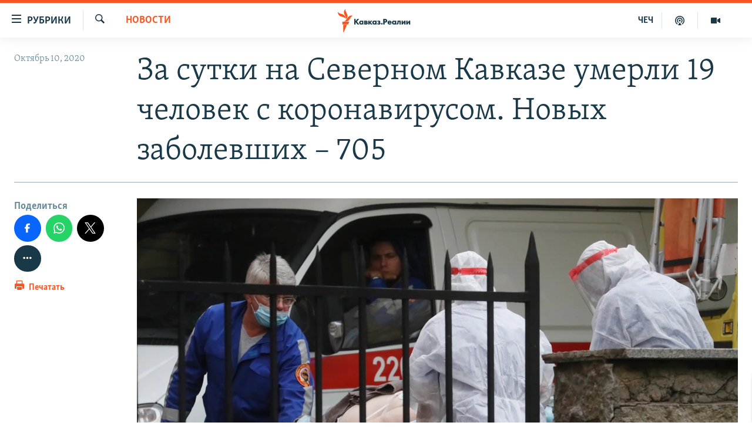

--- FILE ---
content_type: image/svg+xml
request_url: https://www.kavkazr.com/Content/responsive/RFE/ru-CAU/img/logo.svg
body_size: 1578
content:
<?xml version="1.0" encoding="UTF-8"?>
<svg id="north_caucasus_ru" xmlns="http://www.w3.org/2000/svg" viewBox="0 0 205.38 80">
  <defs>
    <style>
      .cls-1 {
        fill: #1a3948;
      }

      .cls-1, .cls-2 {
        stroke-width: 0px;
      }

      .cls-2 {
        fill: #fa5420;
      }
    </style>
  </defs>
  <g id="north_caucasus_ru-2" data-name="north_caucasus_ru">
    <path class="cls-1" d="m65.66,53.46h-4.52l-4.53-5.5v5.5h-3.51v-13.6h3.51v5.15l4.31-5.15h4.33l-5.63,6.45,6.04,7.14Zm4.33.3c-1.5,0-2.58-.43-3.52-1.41-.91-.95-1.37-2.11-1.37-3.44,0-1.45.53-2.8,1.45-3.7.83-.81,1.99-1.26,3.27-1.26.78,0,1.81.18,2.63.96v-.66h3.31v9.22h-3.31v-.69c-.62.66-1.44.99-2.46.99Zm.57-6.96c-.54,0-1.09.22-1.45.58h0c-.4.39-.61.88-.61,1.46,0,.71.3,1.18.55,1.45.38.39.97.63,1.57.63.51,0,1.01-.2,1.37-.56.3-.28.65-.76.65-1.52,0-.58-.22-1.12-.6-1.48-.36-.34-.94-.56-1.48-.56Zm12.77,6.67h-5.69v-9.22h5.02c.57,0,1.62,0,2.37.62.53.45.8,1.08.8,1.88,0,.67-.19,1.16-.61,1.57-.09.1-.21.2-.33.28.34.13.65.31.89.54.43.42.65.98.65,1.65,0,.74-.25,1.38-.73,1.84-.4.39-1.13.85-2.38.85Zm-2.38-2.3h1.11c.22,0,.53,0,.73-.19.14-.12.22-.32.22-.54,0-.19-.07-.34-.21-.46-.23-.19-.62-.19-.86-.19h-.99v1.38Zm0-3.4h.99c.15,0,.42-.02.62-.15.15-.11.21-.25.21-.49,0-.27-.13-.41-.19-.46-.1-.08-.38-.13-.68-.13h-.95v1.22Zm12.92.78l4.05-4.3h-4.17l-2.65,3.15v-3.15h-3.31v9.22h3.31v-3.54l2.77,3.54h4.29l-4.29-4.92Zm8.71,5.22c-1.5,0-2.58-.43-3.51-1.41-.91-.95-1.37-2.1-1.37-3.44,0-1.45.53-2.8,1.45-3.7.83-.81,1.99-1.26,3.27-1.26.78,0,1.81.18,2.63.96v-.66h3.31v9.22h-3.31v-.69c-.62.66-1.44.99-2.47.99Zm-.89-6.39c-.4.39-.61.89-.61,1.46,0,.71.3,1.18.55,1.45.38.39.97.63,1.57.63.51,0,1.01-.2,1.37-.56.3-.28.65-.76.65-1.52,0-.58-.22-1.12-.6-1.48-.36-.34-.94-.56-1.48-.56s-1.09.22-1.46.58h0Zm12,6.39c-.96,0-1.78-.13-2.53-.41-.8-.3-1.39-.73-1.67-.96l-.14-.11,1.46-2.22.17.15c.32.27.73.54,1.06.68.38.16.9.26,1.31.26.28,0,.7-.05.95-.19.2-.12.3-.28.3-.5,0-.19-.09-.31-.31-.41-.21-.09-.67-.14-.97-.14h-1.29v-2.34h1.03c.28,0,.78-.04,1.01-.14.25-.11.3-.29.3-.41,0-.07-.03-.26-.32-.39-.23-.1-.5-.14-.83-.14-.41,0-.73.06-1.11.22-.37.15-.65.32-.92.54l-.18.15-1.33-2.27.17-.1c.37-.23,1.01-.56,1.53-.75.63-.22,1.37-.33,2.19-.33s2.31.13,3.19.97c.49.46.73,1.04.73,1.77,0,.51-.07,1.1-.6,1.64-.12.12-.25.23-.39.31.48.2.77.47.83.53.45.42.67.94.67,1.61,0,.77-.29,1.43-.85,1.98-.75.72-1.75,1.01-3.45,1.01Zm7.58.02c-1.14,0-2.04-.88-2.04-2s.89-2,2.04-2,2.04.88,2.04,2-.9,2-2.04,2Zm7.38-.32h-3.51v-13.6h4.94c1.1,0,2.5.13,3.66,1.14.93.8,1.38,1.9,1.38,3.36,0,1.34-.41,2.43-1.21,3.25-1.09,1.09-2.48,1.23-3.57,1.23h-1.7v4.63Zm0-7.52h.91c.53,0,1.13-.05,1.54-.44.28-.27.44-.7.44-1.16s-.16-.88-.44-1.14c-.42-.39-1.04-.44-1.6-.44h-.85v3.18Zm12.19,7.82c-1.18,0-2.54-.16-3.73-1.32-.91-.89-1.41-2.15-1.41-3.55s.52-2.71,1.43-3.62c.9-.88,2.11-1.32,3.59-1.32,1.6,0,2.81.45,3.72,1.39.89.93,1.33,2.14,1.33,3.72v.5h-6.71c.04.38.2.86.48,1.17.31.33.75.49,1.35.49.43,0,.82-.08,1.07-.23.01,0,.32-.19.55-.65l.06-.12,3.13.32-.08.24c-.41,1.26-1.22,1.96-1.82,2.33-.78.47-1.72.68-2.95.68Zm-1.63-6.32h3.4c-.08-.2-.22-.47-.45-.68-.31-.29-.74-.44-1.24-.44-.54,0-.98.17-1.33.52-.17.18-.3.39-.38.61Zm12.27,6.32c-1.5,0-2.58-.43-3.51-1.41-.91-.95-1.37-2.1-1.37-3.44,0-1.45.53-2.8,1.45-3.7.83-.81,1.99-1.26,3.27-1.26.78,0,1.81.18,2.63.96v-.66h3.31v9.22h-3.31v-.69c-.62.66-1.44.99-2.47.99Zm-.89-6.39c-.4.39-.61.89-.61,1.46,0,.71.3,1.18.55,1.45.38.39.97.63,1.57.63.51,0,1.01-.2,1.37-.56.3-.28.65-.76.65-1.52,0-.58-.22-1.12-.6-1.48-.36-.34-.94-.56-1.48-.56s-1.09.22-1.46.58h0Zm9.02,6.21c-.44,0-.78-.04-1.18-.14l-.15-.04v-2.67l.25.07c.28.08.89.13,1.19-.2.21-.26.31-.69.31-1.27v-5.09h8.41v9.22h-3.31v-6.53h-1.96v2.51c0,1.41-.31,2.44-.94,3.14-.81.88-1.79,1-2.63,1Zm20.56-.12h-3.31v-4.72l-3.54,4.72h-3v-9.22h3.31v4.65l3.54-4.65h3v9.22Zm11.77,0h-3.31v-4.72l-3.54,4.72h-3v-9.22h3.31v4.65l3.54-4.65h3v9.22Z"/>
  </g>
  <g id="New_Symbol" data-name="New Symbol">
    <path class="cls-2" d="m52.76,24.13c-6.89.8-8.83,7.93-14.01,14.09-6.93,8.22-17.21,4-17.21,4,6.93-.86,8.92-8.04,14.23-14.17,7.04-8.13,16.99-3.91,16.99-3.91Zm-24.98,12.06s8.62-6.83,4.9-16.89c-2.8-7.59-8.2-12.97-5.34-19.3,0,0-8.54,6.93-4.98,16.89,2.72,7.62,8.28,12.97,5.42,19.3Zm-.5-1.45s.83-11.07-8.72-15.28c-7.45-3.28-15.28-2.97-17.96-9.38,0,0-1.06,11,9.07,15.26,7.5,3.15,14.93,2.99,17.61,9.4Zm-11.35,18.59h19.37l4.52-9.09H15.93v9.09Zm3.09,26.67h1.63l11.12-25.45h-12.75v25.45Z"/>
  </g>
</svg>